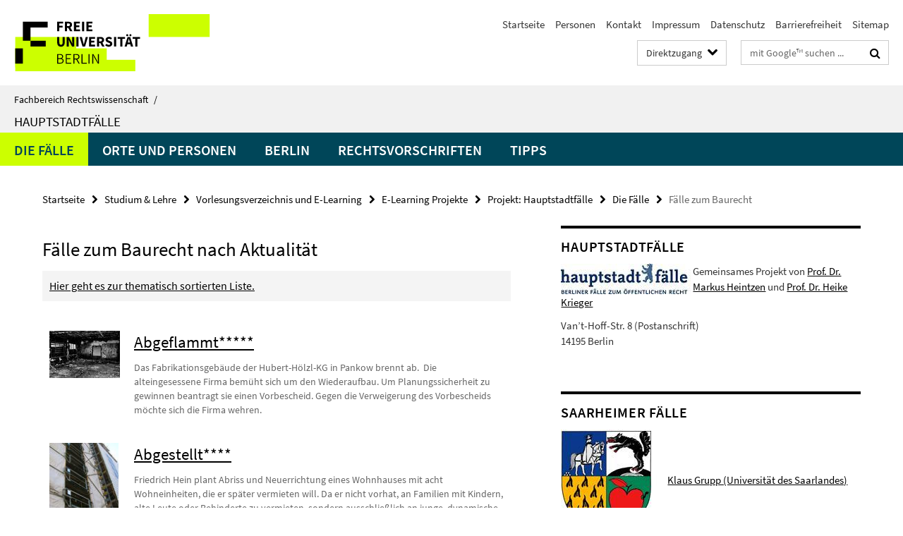

--- FILE ---
content_type: text/html; charset=utf-8
request_url: https://www.jura.fu-berlin.de/studium/lehrplan/projekte/hauptstadtfaelle/faelle/baurecht/index.html
body_size: 10259
content:
<!DOCTYPE html><!-- rendered 2026-01-15 07:09:20 (UTC) --><html class="ltr" lang="de"><head><title>Fälle zum Baurecht • Projekt: Hauptstadtfälle • Fachbereich Rechtswissenschaft</title><!-- BEGIN Fragment default/25123017/views/head_meta/13012861/1508495960?083943:1823 -->
<meta charset="utf-8" /><meta content="IE=edge" http-equiv="X-UA-Compatible" /><meta content="width=device-width, initial-scale=1.0" name="viewport" /><meta content="authenticity_token" name="csrf-param" />
<meta content="dbC0Xzl8Du59oJ8h4lzXe5WF6yaHDBDDhdr5lKkwxF4=" name="csrf-token" /><meta content="Fälle zum Baurecht" property="og:title" /><meta content="website" property="og:type" /><meta content="https://www.jura.fu-berlin.de/studium/lehrplan/projekte/hauptstadtfaelle/faelle/baurecht/index.html" property="og:url" /><!-- BEGIN Fragment default/25123017/views/open_graph_image/12606457/1765445813?081831:20011 -->
<!-- END Fragment default/25123017/views/open_graph_image/12606457/1765445813?081831:20011 -->
<meta content="index,follow" name="robots" /><meta content="2009-05-27" name="dc.date" /><meta content="Fälle zum Baurecht" name="dc.name" /><meta content="DE-BE" name="geo.region" /><meta content="Berlin" name="geo.placename" /><meta content="52.448131;13.286102" name="geo.position" /><link href="https://www.jura.fu-berlin.de/studium/lehrplan/projekte/hauptstadtfaelle/faelle/baurecht/index.html" rel="canonical" /><!-- BEGIN Fragment default/25123017/views/favicon/12606457/1765445813?095317:72019 -->
<link href="/assets/default2/favicon-12a6f1b0e53f527326498a6bfd4c3abd.ico" rel="shortcut icon" /><!-- END Fragment default/25123017/views/favicon/12606457/1765445813?095317:72019 -->
<!-- BEGIN Fragment default/25123017/head/rss/false/12606457/1765445813?084626:22003 -->
<link href="https://www.jura.fu-berlin.de/news/index.rss?format=rss" rel="alternate" title="" type="application/rss+xml" /><!-- END Fragment default/25123017/head/rss/false/12606457/1765445813?084626:22003 -->
<!-- END Fragment default/25123017/views/head_meta/13012861/1508495960?083943:1823 -->
<!-- BEGIN Fragment default/25123017/head/assets/12606457/1765445813/?111422:86400 -->
<link href="/assets/default2/jura_application-part-1-841e7928a8.css" media="all" rel="stylesheet" type="text/css" /><link href="/assets/default2/jura_application-part-2-6b5d3ef56e.css" media="all" rel="stylesheet" type="text/css" /><script src="/assets/default2/application-781670a880dd5cd1754f30fcf22929cb.js" type="text/javascript"></script><!--[if lt IE 9]><script src="/assets/default2/html5shiv-d11feba7bd03bd542f45c2943ca21fed.js" type="text/javascript"></script><script src="/assets/default2/respond.min-31225ade11a162d40577719d9a33d3ee.js" type="text/javascript"></script><![endif]--><meta content="Rails Connector for Infopark CMS Fiona by Infopark AG (www.infopark.de); Version 6.8.2.36.82613853" name="generator" /><!-- END Fragment default/25123017/head/assets/12606457/1765445813/?111422:86400 -->
</head><body class="site-hauptstadtfaelle layout-size-L"><div class="debug page" data-current-path="/studium/lehrplan/projekte/hauptstadtfaelle/faelle/baurecht/"><a class="sr-only" href="#content">Springe direkt zu Inhalt </a><div class="horizontal-bg-container-header nocontent"><div class="container container-header"><header><!-- BEGIN Fragment default/25123017/header-part-1/13010026/1748446097/?111649:86400 -->
<a accesskey="O" id="seitenanfang"></a><a accesskey="H" href="https://www.fu-berlin.de/" hreflang="" id="fu-logo-link" title="Zur Startseite der Freien Universität Berlin"><svg id="fu-logo" version="1.1" viewBox="0 0 775 187.5" x="0" y="0"><defs><g id="fu-logo-elements"><g><polygon points="75 25 156.3 25 156.3 43.8 100 43.8 100 87.5 75 87.5 75 25"></polygon><polygon points="100 87.5 150 87.5 150 106.3 100 106.3 100 87.5"></polygon><polygon points="50 112.5 75 112.5 75 162.5 50 162.5 50 112.5"></polygon></g><g><path d="M187.5,25h19.7v5.9h-12.7v7.2h10.8v5.9h-10.8v12.2h-7.1V25z"></path><path d="M237.7,56.3l-7.1-12.5c3.3-1.5,5.6-4.4,5.6-9c0-7.4-5.4-9.7-12.1-9.7h-11.3v31.3h7.1V45h3.9l6,11.2H237.7z M219.9,30.6 h3.6c3.7,0,5.7,1,5.7,4.1c0,3.1-2,4.7-5.7,4.7h-3.6V30.6z"></path><path d="M242.5,25h19.6v5.9h-12.5v6.3h10.7v5.9h-10.7v7.2h13v5.9h-20.1V25z"></path><path d="M269,25h7.1v31.3H269V25z"></path><path d="M283.2,25h19.6v5.9h-12.5v6.3h10.7v5.9h-10.7v7.2h13v5.9h-20.1V25z"></path></g><g><path d="M427.8,72.7c2,0,3.4-1.4,3.4-3.4c0-1.9-1.4-3.4-3.4-3.4c-2,0-3.4,1.4-3.4,3.4C424.4,71.3,425.8,72.7,427.8,72.7z"></path><path d="M417.2,72.7c2,0,3.4-1.4,3.4-3.4c0-1.9-1.4-3.4-3.4-3.4c-2,0-3.4,1.4-3.4,3.4C413.8,71.3,415.2,72.7,417.2,72.7z"></path><path d="M187.5,91.8V75h7.1v17.5c0,6.1,1.9,8.2,5.4,8.2c3.5,0,5.5-2.1,5.5-8.2V75h6.8v16.8c0,10.5-4.3,15.1-12.3,15.1 C191.9,106.9,187.5,102.3,187.5,91.8z"></path><path d="M218.8,75h7.2l8.2,15.5l3.1,6.9h0.2c-0.3-3.3-0.9-7.7-0.9-11.4V75h6.7v31.3h-7.2L228,90.7l-3.1-6.8h-0.2 c0.3,3.4,0.9,7.6,0.9,11.3v11.1h-6.7V75z"></path><path d="M250.4,75h7.1v31.3h-7.1V75z"></path><path d="M261,75h7.5l3.8,14.6c0.9,3.4,1.6,6.6,2.5,10h0.2c0.9-3.4,1.6-6.6,2.5-10l3.7-14.6h7.2l-9.4,31.3h-8.5L261,75z"></path><path d="M291.9,75h19.6V81h-12.5v6.3h10.7v5.9h-10.7v7.2h13v5.9h-20.1V75z"></path><path d="M342.8,106.3l-7.1-12.5c3.3-1.5,5.6-4.4,5.6-9c0-7.4-5.4-9.7-12.1-9.7H318v31.3h7.1V95.1h3.9l6,11.2H342.8z M325.1,80.7 h3.6c3.7,0,5.7,1,5.7,4.1c0,3.1-2,4.7-5.7,4.7h-3.6V80.7z"></path><path d="M344.9,102.4l4.1-4.8c2.2,1.9,5.1,3.3,7.7,3.3c2.9,0,4.4-1.2,4.4-3c0-2-1.8-2.6-4.5-3.7l-4.1-1.7c-3.2-1.3-6.3-4-6.3-8.5 c0-5.2,4.6-9.3,11.1-9.3c3.6,0,7.4,1.4,10.1,4.1l-3.6,4.5c-2.1-1.6-4-2.4-6.5-2.4c-2.4,0-4,1-4,2.8c0,1.9,2,2.6,4.8,3.7l4,1.6 c3.8,1.5,6.2,4.1,6.2,8.5c0,5.2-4.3,9.7-11.8,9.7C352.4,106.9,348.1,105.3,344.9,102.4z"></path><path d="M373.9,75h7.1v31.3h-7.1V75z"></path><path d="M394.4,81h-8.6V75H410V81h-8.6v25.3h-7.1V81z"></path><path d="M429.2,106.3h7.5L426.9,75h-8.5l-9.8,31.3h7.2l1.9-7.4h9.5L429.2,106.3z M419.2,93.4l0.8-2.9c0.9-3.1,1.7-6.8,2.5-10.1 h0.2c0.8,3.3,1.7,7,2.5,10.1l0.7,2.9H419.2z"></path><path d="M443.6,81h-8.6V75h24.3V81h-8.6v25.3h-7.1V81z"></path></g><g><path d="M187.5,131.2h8.9c6.3,0,10.6,2.2,10.6,7.6c0,3.2-1.7,5.8-4.7,6.8v0.2c3.9,0.7,6.5,3.2,6.5,7.5c0,6.1-4.7,9.1-11.7,9.1 h-9.6V131.2z M195.7,144.7c5.8,0,8.1-2.1,8.1-5.5c0-3.9-2.7-5.4-7.9-5.4h-5.1v10.9H195.7z M196.5,159.9c5.7,0,9.1-2.1,9.1-6.6 c0-4.1-3.3-6-9.1-6h-5.8v12.6H196.5z"></path><path d="M215.5,131.2h17.6v2.8h-14.4v10.6h12.1v2.8h-12.1v12.3h14.9v2.8h-18.1V131.2z"></path><path d="M261.5,162.5l-8.2-14c4.5-0.9,7.4-3.8,7.4-8.7c0-6.3-4.4-8.6-10.7-8.6h-9.4v31.3h3.3v-13.7h6l7.9,13.7H261.5z M243.8,133.9h5.6c5.1,0,8,1.6,8,5.9c0,4.3-2.8,6.3-8,6.3h-5.6V133.9z"></path><path d="M267.4,131.2h3.3v28.5h13.9v2.8h-17.2V131.2z"></path><path d="M290.3,131.2h3.3v31.3h-3.3V131.2z"></path><path d="M302.6,131.2h3.4l12,20.6l3.4,6.4h0.2c-0.2-3.1-0.4-6.4-0.4-9.6v-17.4h3.1v31.3H321l-12-20.6l-3.4-6.4h-0.2 c0.2,3.1,0.4,6.2,0.4,9.4v17.6h-3.1V131.2z"></path></g></g></defs><g id="fu-logo-rects"></g><use x="0" xlink:href="#fu-logo-elements" y="0"></use></svg></a><script>"use strict";var svgFLogoObj = document.getElementById("fu-logo");var rectsContainer = svgFLogoObj.getElementById("fu-logo-rects");var svgns = "http://www.w3.org/2000/svg";var xlinkns = "http://www.w3.org/1999/xlink";function createRect(xPos, yPos) {  var rectWidth = ["300", "200", "150"];  var rectHeight = ["75", "100", "150"];  var rectXOffset = ["0", "100", "50"];  var rectYOffset = ["0", "75", "150"];  var x = rectXOffset[getRandomIntInclusive(0, 2)];  var y = rectYOffset[getRandomIntInclusive(0, 2)];  if (xPos == "1") {    x = x;  }  if (xPos == "2") {    x = +x + 193.75;  }  if (xPos == "3") {    x = +x + 387.5;  }  if (xPos == "4") {    x = +x + 581.25;  }  if (yPos == "1") {    y = y;  }  if (yPos == "2") {    y = +y + 112.5;  }  var cssClasses = "rectangle";  var rectColor = "#CCFF00";  var style = "fill: ".concat(rectColor, ";");  var rect = document.createElementNS(svgns, "rect");  rect.setAttribute("x", x);  rect.setAttribute("y", y);  rect.setAttribute("width", rectWidth[getRandomIntInclusive(0, 2)]);  rect.setAttribute("height", rectHeight[getRandomIntInclusive(0, 2)]);  rect.setAttribute("class", cssClasses);  rect.setAttribute("style", style);  rectsContainer.appendChild(rect);}function getRandomIntInclusive(min, max) {  min = Math.ceil(min);  max = Math.floor(max);  return Math.floor(Math.random() * (max - min + 1)) + min;}function makeGrid() {  for (var i = 1; i < 17; i = i + 1) {    if (i == "1") {      createRect("1", "1");    }    if (i == "2") {      createRect("2", "1");    }    if (i == "3") {      createRect("3", "1");    }    if (i == "5") {      createRect("1", "2");    }    if (i == "6") {      createRect("2", "2");    }    if (i == "7") {      createRect("3", "2");    }    if (i == "8") {      createRect("4", "2");    }  }}makeGrid();</script><a accesskey="H" href="https://www.fu-berlin.de/" hreflang="" id="fu-label-link" title="Zur Startseite der Freien Universität Berlin"><div id="fu-label-wrapper"><svg id="fu-label" version="1.1" viewBox="0 0 50 50" x="0" y="0"><defs><g id="fu-label-elements"><rect height="50" id="fu-label-bg" width="50"></rect><g><polygon points="19.17 10.75 36.01 10.75 36.01 14.65 24.35 14.65 24.35 23.71 19.17 23.71 19.17 10.75"></polygon><polygon points="24.35 23.71 34.71 23.71 34.71 27.6 24.35 27.6 24.35 23.71"></polygon><polygon points="13.99 28.88 19.17 28.88 19.17 39.25 13.99 39.25 13.99 28.88"></polygon></g></g></defs><use x="0" xlink:href="#fu-label-elements" y="0"></use></svg></div><div id="fu-label-text">Freie Universität Berlin</div></a><h1 class="hide">Fachbereich Rechtswissenschaft</h1><hr class="hide" /><h2 class="sr-only">Service-Navigation</h2><ul class="top-nav no-print"><li><a href="/index.html" rel="index" title="Zur Startseite von: Fachbereich Rechtswissenschaft">Startseite</a></li><li><a href="/mitarbeiterliste/index.html" title="Mitarbeiter/innen des Fachbereichs">Personen</a></li><li><a href="/kontakt/index.html" title="">Kontakt</a></li><li><a href="/impressum/index.html" title="Impressum gem. § 5 Telemediengesetz (TMG)">Impressum</a></li><li><a href="https://www.fu-berlin.de/$REDIRECTS/datenschutz.html" title="">Datenschutz</a></li><li><a href="https://www.fu-berlin.de/$REDIRECTS/barrierefreiheit.html" title="">Barrierefreiheit</a></li><li><a href="/sitemap/index.html" title="">Sitemap</a></li></ul><!-- END Fragment default/25123017/header-part-1/13010026/1748446097/?111649:86400 -->
<a class="services-menu-icon no-print"><div class="icon-close icon-cds icon-cds-wrong" style="display: none;"></div><div class="icon-menu"><div class="dot"></div><div class="dot"></div><div class="dot"></div></div></a><div class="services-search-icon no-print"><div class="icon-close icon-cds icon-cds-wrong" style="display: none;"></div><div class="icon-search fa fa-search"></div></div><div class="services no-print"><!-- BEGIN Fragment default/25123017/header-part-2/13010026/1748446097/?111649:86400 -->
<div class="services-quick-access dropdown"><div class="services-dropdown-button btn btn-default" id="quick-access">Direktzugang<div class="services-dropdown-button-icon"><div class="fa fa-chevron-down services-dropdown-button-icon-open"></div><div class="fa fa-chevron-up services-dropdown-button-icon-close"></div></div></div><div class="dropdown-menu dropdown-menu-right direct-access-wrapper cms-box-ajax-content" data-ajax-url="/schnellzugriff/index.html?comp=direct_access&amp;irq=1"><div class="spinner direct-access-panel" style="display: none; width: 16px; padding: 20px;"><img alt="spinner" src="/assets/default2/spinner-39a0a2170912fd2acf310826322141db.gif" /></div></div></div><div class="services-search"><form action="/_search/index.html" class="fub-google-search-form" id="search-form" method="get" role="search"><input name="ie" type="hidden" value="UTF-8" /><label class="search-label" for="search-input">Suchbegriffe</label><input autocomplete="off" class="search-input" id="search-input" name="q" placeholder="mit Google™ suchen ..." title="Suchbegriff bitte hier eingeben" type="text" /><button class="search-button" id="search_button" title="mit Google™ suchen ..." type="submit"><i class="fa fa-search"></i></button></form><div class="search-privacy-link"><a href="http://www.fu-berlin.de/redaktion/impressum/datenschutzhinweise#faq_06_externe_suche" title="Hinweise zur Datenübertragung bei der Google™ Suche">Hinweise zur Datenübertragung bei der Google™ Suche</a></div></div><!-- END Fragment default/25123017/header-part-2/13010026/1748446097/?111649:86400 -->
</div></header></div></div><div class="horizontal-bg-container-identity nocontent"><div class="container container-identity"><div class="identity closed"><i class="identity-text-parent-icon-close fa fa-angle-up no-print"></i><i class="identity-text-parent-icon-open fa fa-angle-down no-print"></i><div class="identity-text-parent no-print"><a class="identity-text-parent-first" href="/index.html" rel="index" title="Zur Startseite von: ">Fachbereich Rechtswissenschaft<span class="identity-text-separator">/</span></a></div><h2 class="identity-text-main"><a href="/studium/lehrplan/projekte/hauptstadtfaelle/index.html" title="Zur Startseite von:  Hauptstadtfälle">Hauptstadtfälle</a></h2></div></div></div><!-- BEGIN Fragment default/25123017/navbar-wrapper-ajax/0/13010026/1748446097/?083714:3600 -->
<div class="navbar-wrapper cms-box-ajax-content" data-ajax-url="/studium/lehrplan/projekte/hauptstadtfaelle/index.html?comp=navbar&amp;irq=1&amp;pm=0"><nav class="main-nav-container no-print" style=""><div class="container main-nav-container-inner"><div class="main-nav-scroll-buttons" style="display:none"><div id="main-nav-btn-scroll-left" role="button"><div class="fa fa-angle-left"></div></div><div id="main-nav-btn-scroll-right" role="button"><div class="fa fa-angle-right"></div></div></div><div class="main-nav-toggle"><span class="main-nav-toggle-text">Menü</span><span class="main-nav-toggle-icon"><span class="line"></span><span class="line"></span><span class="line"></span></span></div><ul class="main-nav level-1" id="fub-main-nav"><li class="main-nav-item level-1 has-children" data-index="0" data-menu-item-path="#" data-menu-shortened="0"><a class="main-nav-item-link level-1" href="#" title="loading...">Die Fälle</a><div class="icon-has-children"><div class="fa fa-angle-right"></div><div class="fa fa-angle-down"></div><div class="fa fa-angle-up"></div></div><div class="container main-nav-parent level-2" style="display:none"><p style="margin: 20px;">loading... </p></div></li><li class="main-nav-item level-1 has-children" data-index="1" data-menu-item-path="#" data-menu-shortened="0"><a class="main-nav-item-link level-1" href="#" title="loading...">Orte und Personen</a><div class="icon-has-children"><div class="fa fa-angle-right"></div><div class="fa fa-angle-down"></div><div class="fa fa-angle-up"></div></div><div class="container main-nav-parent level-2" style="display:none"><p style="margin: 20px;">loading... </p></div></li><li class="main-nav-item level-1 has-children" data-index="2" data-menu-item-path="#" data-menu-shortened="0"><a class="main-nav-item-link level-1" href="#" title="loading...">Berlin</a><div class="icon-has-children"><div class="fa fa-angle-right"></div><div class="fa fa-angle-down"></div><div class="fa fa-angle-up"></div></div><div class="container main-nav-parent level-2" style="display:none"><p style="margin: 20px;">loading... </p></div></li><li class="main-nav-item level-1 has-children" data-index="3" data-menu-item-path="#" data-menu-shortened="0"><a class="main-nav-item-link level-1" href="#" title="loading...">Rechtsvorschriften</a><div class="icon-has-children"><div class="fa fa-angle-right"></div><div class="fa fa-angle-down"></div><div class="fa fa-angle-up"></div></div><div class="container main-nav-parent level-2" style="display:none"><p style="margin: 20px;">loading... </p></div></li><li class="main-nav-item level-1 has-children" data-index="4" data-menu-item-path="#" data-menu-shortened="0"><a class="main-nav-item-link level-1" href="#" title="loading...">Tipps</a><div class="icon-has-children"><div class="fa fa-angle-right"></div><div class="fa fa-angle-down"></div><div class="fa fa-angle-up"></div></div><div class="container main-nav-parent level-2" style="display:none"><p style="margin: 20px;">loading... </p></div></li></ul></div><div class="main-nav-flyout-global"><div class="container"></div><button id="main-nav-btn-flyout-close" type="button"><div id="main-nav-btn-flyout-close-container"><i class="fa fa-angle-up"></i></div></button></div></nav></div><script type="text/javascript">$(document).ready(function () { Luise.Navigation.init(); });</script><!-- END Fragment default/25123017/navbar-wrapper-ajax/0/13010026/1748446097/?083714:3600 -->
<div class="content-wrapper main horizontal-bg-container-main"><div class="container breadcrumbs-container nocontent"><div class="row"><div class="col-xs-12"><div class="box breadcrumbs no-print"><p class="hide">Pfadnavigation</p><ul class="fu-breadcrumb"><li><a href="/index.html">Startseite</a><i class="fa fa-chevron-right"></i></li><li><a href="/studium/index.html">Studium &amp; Lehre</a><i class="fa fa-chevron-right"></i></li><li><a href="/studium/lehrplan/index.html">Vorlesungsverzeichnis und E-Learning</a><i class="fa fa-chevron-right"></i></li><li><a href="/studium/lehrplan/projekte/index.html">E-Learning Projekte</a><i class="fa fa-chevron-right"></i></li><li><a href="/studium/lehrplan/projekte/hauptstadtfaelle/index.html">Projekt: Hauptstadtfälle</a><i class="fa fa-chevron-right"></i></li><li><a href="/studium/lehrplan/projekte/hauptstadtfaelle/faelle/index.html">Die Fälle</a><i class="fa fa-chevron-right"></i></li><li class="active">Fälle zum Baurecht</li></ul></div></div></div></div><div class="container"><div class="row"><main class="col-m-7 print-full-width"><!--skiplink anchor: content--><div class="fub-content fub-fu_basis_ordner"><a id="content"></a><div class="box box-standard-body box-standard-body-cms-7"><h1>Fälle zum Baurecht nach Aktualität</h1><!-- BEGIN Fragment default/25123017/content_media/13012861/1508495960/13012861/1508495960/?081921:601 -->
<!-- END Fragment default/25123017/content_media/13012861/1508495960/13012861/1508495960/?081921:601 -->
<div class="editor-content hyphens"><em class='mark-5'><a href="/studium/lehrplan/projekte/hauptstadtfaelle/faelle/baurecht/thematik/index.html">Hier geht es zur thematisch sortierten Liste.</a></em>
<table class="border_none" cellpadding="1" style="width: 100%;" border="0" cellspacing="2">
<tbody>
<tr>
<td style="width: 100px;" valign="top">
<h2><a href="/studium/lehrplan/projekte/hauptstadtfaelle/faelle/baurecht/abgeflammt/index.html"><img alt="" src="/studium/lehrplan/projekte/hauptstadtfaelle/bilder/bild_abgeflammt/abgeflammt_100.jpg" /></a></h2>
</td>
<td valign="top">
<h2><a href="/studium/lehrplan/projekte/hauptstadtfaelle/faelle/baurecht/abgeflammt/index.html">Abgeflammt*****</a></h2>
<p class='mark-6'><span>Das Fabrikationsgebäude der Hubert-Hölzl-KG in Pankow brennt ab.<span> </span> Die alteingesessene Firma bemüht sich um den Wiederaufbau. Um Planungssicherheit zu gewinnen beantragt sie einen Vorbescheid. Gegen die Verweigerung des Vorbescheids möchte sich die Firma wehren.</span></p>
</td>
</tr>
<tr>
<td valign="top">
<h2><a href="/studium/lehrplan/projekte/hauptstadtfaelle/faelle/baurecht/abgestellt/index.html"><img alt="" width="98" src="/studium/lehrplan/projekte/hauptstadtfaelle/bilder/bild_wohnhaus_baustelle/JD807576_100.jpg" height="131" /></a></h2>
</td>
<td valign="top">
<h2><a href="/studium/lehrplan/projekte/hauptstadtfaelle/faelle/baurecht/abgestellt/index.html">Abgestellt****</a></h2>
<p class='mark-6'><span><span>Friedrich Hein</span></span> <span>plant</span> <span>Abriss und Neuerrichtung eines Wohnhauses mit acht Wohneinheiten, die <span>er</span> später vermieten will. Da er nicht vorhat, an Familien mit Kindern, alte Leute oder Behinderte zu vermieten, sondern ausschließlich an junge, dynamische (und daher zahlungskräftige) Singles, bedürfe es keiner Abstellkammer. Das sieht die Baubezirksstadträtin anders.</span></p>
</td>
</tr>
<tr>
<td valign="top">
<h2><a href="/studium/lehrplan/projekte/hauptstadtfaelle/faelle/baurecht/biergarten/index.html"><img alt="" src="/studium/lehrplan/projekte/hauptstadtfaelle/bilder/bild_bau_gruen/bau_gruen_100.jpg" /></a></h2>
</td>
<td valign="top">
<h2><a href="/studium/lehrplan/projekte/hauptstadtfaelle/faelle/baurecht/biergarten/index.html">Biergarten*</a></h2>
<p class='mark-6'><span>Um sein Grundstück im Ortsteil Lübars – dort wo die Landschaft außerordentlich schön, friedlich und lieblich ist – zu nutzen, will Friedrich Hein den Biergarten „Loretta Babetta“ für insgesamt 600 Leute dort hinsetzen. Der Bezirksbaustadtrat Fabian Folltoll findet, dass dies viel zu laut sei.</span></p>
 
<p> </p>
</td>
</tr>
<tr>
<td valign="top">
<h2><a href="/studium/lehrplan/projekte/hauptstadtfaelle/faelle/baurecht/der_neue_mensch/index.html"><img alt="" src="/studium/lehrplan/projekte/hauptstadtfaelle/bilder/bild_statue/statue_100.jpg" /></a></h2>
</td>
<td valign="top">
<h2><a href="/studium/lehrplan/projekte/hauptstadtfaelle/faelle/baurecht/der_neue_mensch/index.html">Der neue Mensch***</a></h2>
<p class='mark-6'><span>Dr. Kurt</span> <span>Kunstinnig ist Eigentümer einer sechs Meter hohen Monumentalfigur aus der Nazi-Zeit. Auf seinem Wiesengrundstück will er sie auf einen ca. sieben Meter hohen Sockel aufstellen, damit alle von der Schönheit der Statue profitieren können. Der Baubezirksstadtrat Fabian Folltoll findet aber, dass man über die Schönheit der Statue geteilter Meinung sein könne ….</span></p>
 
<p> </p>
</td>
</tr>
<tr>
<td valign="top">
<h2><a title="Der unwillkommene Nachbar" href="/studium/lehrplan/projekte/hauptstadtfaelle/faelle/baurecht/nachbar/index.html"><img alt="" width="96" src="/studium/lehrplan/projekte/hauptstadtfaelle/bilder/Bild_-Der-unwillkommene-Nachbar/bild_gartencenter/gartencenter_162.jpg" height="78" /></a></h2>
</td>
<td valign="top">
<h2><a title="Der unwillkommene Nachbar" href="/studium/lehrplan/projekte/hauptstadtfaelle/faelle/baurecht/nachbar/index.html">Der unwillkommene Nachbar**</a></h2>
<p class='mark-6'>Knut Dörfle errichtet ein neues Gartencenter. Kurz darauf beginnt allerdings der Ärger. Dem Nachbar Dr. Zacharias Zimmer gefällt das neue Gebäude gar nicht und er beschwert sich beim Bezirksamt. Wörner der zuständige Bezirksstadtrat erlässt daraufhin eine Abrißverfügung. Knut Dörfle lässt sich das nicht bieten und geht dagegen vor dem Verwaltungsgericht vor.</p>
</td>
</tr>
<tr>
<td valign="top">
<h2><a href="/studium/lehrplan/projekte/hauptstadtfaelle/faelle/baurecht/freudenhaus/index.html"><img alt="" src="/studium/lehrplan/projekte/hauptstadtfaelle/bilder/bild_ferienhaus/ferienhaus_100.jpg" /></a></h2>
</td>
<td valign="top">
<h2><a href="/studium/lehrplan/projekte/hauptstadtfaelle/faelle/baurecht/freudenhaus/index.html">Freudenhaus***</a></h2>
<p class='mark-6'><span>Der</span> <span>Fraktionsvorsitzende der stärksten Fraktion der Bezirksverordnetenversammlung Reinickendorf hat im Zuge des vorletzten Wahlkampfs ein Haus errichtet, das den Bürgern des Ortsteils Lübars für Feierlichkeiten überlassen wurde. Der Baub<span>ezirksstadtrat Fabian Folltoll verlangt mangels Baugenehmigung die Beseitigung.</span></span></p>
 </td>
</tr>
<tr>
<td valign="top">
<h2><a href="/studium/lehrplan/projekte/hauptstadtfaelle/faelle/baurecht/glashaus/index.html"><img alt="" src="/studium/lehrplan/projekte/hauptstadtfaelle/bilder/bild_glashaus/glashaus_100.jpg" /></a></h2>
</td>
<td valign="top">
<h2><a href="/studium/lehrplan/projekte/hauptstadtfaelle/faelle/baurecht/glashaus/index.html">Glashaus*</a></h2>
<p class='mark-6'>Am Rande des Bezirks Charlottenburg-Wilmersdorf befindet sich ein Grundstück. Dort willl der Eigentümer ein Gewächshaus aus Glas errichten. Nach der abschlägigen Entscheidung des Bezirksamtes möchte er wissen, ob sich ein Widerspruch lohnen würde.</p>
</td>
</tr>
<tr>
<td valign="top">
<h2><a href="/studium/lehrplan/projekte/hauptstadtfaelle/faelle/baurecht/himmelsstrahler/index.html"><img alt="" src="/studium/lehrplan/projekte/hauptstadtfaelle/bilder/bild_lichtstrahler/lichtstrahler_100.jpg" /></a></h2>
<h2> </h2>
</td>
<td valign="top">
<h2><a href="/studium/lehrplan/projekte/hauptstadtfaelle/faelle/baurecht/himmelsstrahler/index.html">Himmelsstrahler***</a></h2>
<p class='mark-6'><span>Um seinen Biergarten „Loretta Babetta“ bekannter zu machen, hat Friedrich Hein Lichtstrahler auf dem Gebäude angebracht, die mit ihren mehrere tausend Watt starken Scheinwerfern aus vielen Kilometern Entfernung sichtbare gebündelte und rotierende Lichtstrahlen in den Nachthimmel schicken.<span> </span> Der Bezirksstadt Fabian Folltoll ist damit nicht einverstanden und verlangt ihre Beseitigung.</span></p>
 </td>
</tr>
<tr>
<td valign="top">
<h2><a href="/studium/lehrplan/projekte/hauptstadtfaelle/faelle/baurecht/Himmelsstrahler-als-_-80-V-VwGO-Variante-_Sachverhalt_/index.html"><img alt="" src="/studium/lehrplan/projekte/hauptstadtfaelle/bilder/bild_lichtstrahler/lichtstrahler_100.jpg" /></a></h2>
</td>
<td valign="top">
<h2><a href="/studium/lehrplan/projekte/hauptstadtfaelle/faelle/baurecht/Himmelsstrahler-als-_-80-V-VwGO-Variante-_Sachverhalt_/index.html">Himmelsstrahler als § 80 Abs. 5 VwGO Variante***</a></h2>
<p class='mark-6'>Um seinen Biergarten „Loretta Babetta“ bekannter zu machen, hat Friedrich Hein Lichtstrahler auf dem Gebäude angebracht, die mit ihren mehrere tausend Watt starken Scheinwerfern aus vielen Kilometern Entfernung sichtbare gebündelte und rotierende Lichtstrahlen in den Nachthimmel schicken.  Der Bezirksstadt Fabian Folltoll ist damit nicht einverstanden und verlangt ihre Beseitigung.</p>
</td>
</tr>
<tr>
<td valign="top">
<h2><a href="/studium/lehrplan/projekte/hauptstadtfaelle/faelle/baurecht/investory/index.html"><img alt="" src="/studium/lehrplan/projekte/hauptstadtfaelle/bilder/bild_gewerbegebiet/gewerbegebiet_100.jpg" /></a></h2>
</td>
<td valign="top">
<h2><a href="/studium/lehrplan/projekte/hauptstadtfaelle/faelle/baurecht/investory/index.html">Investory****</a></h2>
<p class='mark-6'>Im Bezirk Pankow wird in Absprache mit einem Investor ein Bebauungsplan für ein Einkaufszentrum beschlossen. Gegen diesen Bebauungsplan will eine Brandenburger Nachbargemeinde vorgehen um vermeintliche Nachteile abzuwehren.</p>
</td>
</tr>
<tr>
<td valign="top">
<h2><a href="/studium/lehrplan/projekte/hauptstadtfaelle/faelle/baurecht/laserdrome/index.html"><img alt="" src="/studium/lehrplan/projekte/hauptstadtfaelle/bilder/bild_bar/bar_100.jpg" /></a></h2>
<h2> </h2>
</td>
<td valign="top">
<h2><a href="/studium/lehrplan/projekte/hauptstadtfaelle/faelle/baurecht/laserdrome/index.html">Laserdrome*</a></h2>
<p class='mark-6'><span>Mitten am Rosenthaler Platz will Friedrich Hein in dem Keller seiner Bar St. Ponyhof ein Laserdrome errichten. Er verspricht sich einen guten Umsatz von dem Laserballerspiel, in dem leuchtend rote Laserstrahle durch die tiefe Schwärze auf einen zugeschossen kommen und man selbst Salven der durchdringenden Strahlen in die Schatten des Kellers schießen muss. Doch die Baugenehmigung dafür wird ihm verweigert.</span></p>
 </td>
</tr>
<tr>
<td valign="top">
<h2><a href="/studium/lehrplan/projekte/hauptstadtfaelle/faelle/baurecht/manche_sind_gleicher/index.html"><img alt="" src="/studium/lehrplan/projekte/hauptstadtfaelle/bilder/bild_kollektiv/kollektiv_100.jpg" /></a></h2>
</td>
<td valign="top">
<h2><a href="/studium/lehrplan/projekte/hauptstadtfaelle/faelle/baurecht/manche_sind_gleicher/index.html">Manche sind gleicher</a>**</h2>
<p class='mark-6'><span>Am Grunewald baut sich</span> <span>Innozenz Piätsch ohne Baugenehmigung eine „</span><span>Anglerhütte" mit Küche, zwei Schlafräumen, Dusche, WC, Terrasse mit Grillplatz und Swimming-Pool. Da ist er zwar nicht der einzige, trotzdem soll nur er sie wieder abreißen. Aber er ist ja mit Bernd Bussi befreundet…..</span></p>
</td>
</tr>
<tr>
<td valign="top">
<h2><a href="/studium/lehrplan/projekte/hauptstadtfaelle/faelle/baurecht/mobilmachung/index.html"><img alt="" src="/studium/lehrplan/projekte/hauptstadtfaelle/bilder/bild_mobilmachung/mobilmachung_100.jpg" /></a></h2>
</td>
<td valign="top">
<h2><a href="/studium/lehrplan/projekte/hauptstadtfaelle/faelle/baurecht/mobilmachung/index.html">Mobilmachung*</a></h2>
<p class='mark-6'>Auf seinem Grundstück am Stadtrand schüttet der Eigentümer Kies auf, um auf dieser Fläche Wohnwagen zum Verkauf anzubieten. Gegen diese Grundstücksnutzung will die Pankower Verwaltung vorgehen.</p>
<p class='mark-6'> </p>
</td>
</tr>
<tr>
<td valign="top">
<h2><a href="/studium/lehrplan/projekte/hauptstadtfaelle/faelle/baurecht/scheunenabbruch/index.html"><img alt="" src="/studium/lehrplan/projekte/hauptstadtfaelle/bilder/bild_scheune/scheune_100.jpg" /></a></h2>
</td>
<td valign="top">
<h2><a href="/studium/lehrplan/projekte/hauptstadtfaelle/faelle/baurecht/scheunenabbruch/index.html">Scheunenabbruch****</a></h2>
<p class='mark-6'><span>Der 79-jährige <span>Rudolf</span></span> <span>Rüstig <span>ist Eigentümer eines Grundstücks, auf dem eine nicht mehr genutzte und außerdem baufällige Scheune steht. Der</span> Bezirksbaustadträtin Karin <span>Koslowsky fällt dies auf und so übergibt sie seiner Frau</span> <span>Rita</span> Rüstig <span>einen an ihren Ehemann – der wenige Tage zuvor in einen Zustand dauernder Bewusstlosigkeit verfallen ist – adressierten Bescheid.</span></span></p>
<p> </p>
</td>
</tr>
<tr>
<td valign="top">
<h2><a href="/studium/lehrplan/projekte/hauptstadtfaelle/faelle/baurecht/seniorenresidenz/index.html"><img alt="" src="/studium/lehrplan/projekte/hauptstadtfaelle/bilder/bild_seniorenresidenz/seniorenresidenz_100.jpg" /></a></h2>
</td>
<td valign="top">
<h2><a href="/studium/lehrplan/projekte/hauptstadtfaelle/faelle/baurecht/seniorenresidenz/index.html">Seniorenresidenz*****</a></h2>
<p class='mark-6'><span>Auf einem Grundstück in Dahlem möchte der Eigentümer eine achtstöckige Seniorenresidenz bauen. Um dies zu ermöglichen beschließt der Bezirk Steglitz-Zehlendorf einen Bebauungsplan und erteilt anschließend eine Baugenehmigung für das Vorhaben. Dagegen setzt sich die Nachbarin zur Wehr.</span></p>
</td>
</tr>
<tr>
<td valign="top">
<h2><a href="/studium/lehrplan/projekte/hauptstadtfaelle/faelle/baurecht/versprochen_ist_versprochen/index.html"><img alt="" src="/studium/lehrplan/projekte/hauptstadtfaelle/bilder/bild_fingerkreuz/fingerkreuz_100.jpg" /></a></h2>
</td>
<td valign="top">
<h2><a href="/studium/lehrplan/projekte/hauptstadtfaelle/faelle/baurecht/versprochen_ist_versprochen/index.html">Versprochen ist versprochen</a>****</h2>
<p class='mark-6'><span>In Berlin soll neben der Wuhlheide ein zweites Forum für sommerliche Kulturevents entstehen, die „Berlin-Bowl.“ Der Nachbar Knut Dörfle sieht seine Obstplantagen gefährdet und erklärt, dass er dagegen vorgehen werde. Bei einem Abendessen im Borchardts gelingt es Bernd Bussi und Fabian Folltoll, Dörfle dazu zu bringen, davon abzusehen. Dafür solle er auch die Baugenehmigung für eine „Geräteschuppen“ – 60 qm große Grundfläche, 4 Fenster, Toilette, Dusche, Ofen, Küchenzeile sowie eine überdachte Terrasse mit Grillplatz besitzt – bekommen….</span></p>
</td>
</tr>
<tr>
<td valign="top">
<h2><a href="/studium/lehrplan/projekte/hauptstadtfaelle/faelle/baurecht/wolfsgehege-final/index.html"><img alt="" src="/studium/lehrplan/projekte/hauptstadtfaelle/bilder/bild_wolfsgehege/wolfsgehege_100.jpg" /></a></h2>
</td>
<td valign="top">
<h2><a href="/studium/lehrplan/projekte/hauptstadtfaelle/faelle/baurecht/wolfsgehege-final/index.html">Wolfsgehege***</a></h2>
<p class='mark-6'><span>Der Zoologische Garten will sein Wolfsgehege an den Rand des Zoogebiets legen. Dagegen wehrt sich der raubtierscheue <em>Bernhard Brückmann</em>.</span></p>
</td>
</tr>
</tbody>
</table>
<p> </p></div></div><noscript><div class="warning_box"><em class="mark-4">Für eine optimale Darstellung dieser Seite aktivieren Sie bitte JavaScript.</em></div></noscript></div></main><!-- BEGIN Fragment default/25123017/sidebar_subtree/13010026/1748446097/?083622:1801 -->
<aside class="col-m-5 sidebar-right no-print nocontent"><div class="row"><div class="col-l-11 col-l-offset-1"><div class="content-element"><div class="box box-text box-border box-text-cms-5 cms-box_hsf_box"><h3 class="box-text-headline">Hauptstadtfälle</h3><div class="box-text-text hyphens"><div class="editor-content "><img src="/studium/lehrplan/projekte/hauptstadtfaelle/bilder/bild_HSF-Logo_rechte_Box1/HSF-Logo_rechte_Box.jpg" align="left" alt="" />
<p>Gemeinsames Projekt von <a href="http://www.jura.fu-berlin.de/einrichtungen/we3/professoren/ls_heintzen/index.html">Prof. Dr. Markus Heintzen</a> und <a href="http://www.jura.fu-berlin.de/einrichtungen/we3/professoren/ls_krieger/index.html">Prof. Dr. Heike Krieger</a></p>
<p>Van’t-Hoff-Str. 8 (Postanschrift)<br />14195 Berlin</p></div></div></div></div></div></div><div class="row"><div class="col-l-11 col-l-offset-1"><div class="content-element"><div class="box box-text box-border box-text-cms-5 cms-box_saarheimer_box"><h3 class="box-text-headline">Saarheimer Fälle</h3><div class="box-text-text hyphens"><div class="editor-content "><p><img src="/studium/lehrplan/projekte/hauptstadtfaelle/bilder/bild_Saarheim-Logo_rechte_Box/Saarheim-Logo_rechte_Box.jpg" alt="" /> <a href="https://www.lsf.uni-saarland.de/qisserver/rds?state=verpublish&amp;status=init&amp;moduleCall=webInfo&amp;publishConfFile=webInfoPerson&amp;publishSubDir=personal&amp;personal.pid=27&amp;showsearch=n">Klaus Grupp (Universität des Saarlandes)</a> und <a href="https://www.uni-speyer.de/lehrstuehle/level-2-2/prof-dr-ulrich-stelkens/lehrstuhlinhaber">Ulrich Stelkens (Deutsche Hochschule für Verwaltungswissenschaften Speyer)</a></p></div></div></div></div></div></div><div class="row"><div class="col-l-11 col-l-offset-1"><div class="content-element"><div class="box box-text box-border box-text-cms-5 cms-box_blog_box"><h3 class="box-text-headline">Das Blog zur Seite</h3><div class="box-text-text hyphens"><div class="editor-content "><p><a href="http://blogs.fu-berlin.de/hauptstadtfaelle/">Diskutieren Sie mit uns über die Übungsfälle und den aktuellen Fall!</a></p>
</div></div></div></div></div></div></aside><!-- END Fragment default/25123017/sidebar_subtree/13010026/1748446097/?083622:1801 -->
</div></div></div><!-- BEGIN Fragment default/25123017/footer/banners/13010026/1748446097/?083714:3600 -->
<!-- END Fragment default/25123017/footer/banners/13010026/1748446097/?083714:3600 -->
<div class="horizontal-bg-container-footer no-print nocontent"><footer><div class="container container-footer"><div class="row"><!-- BEGIN Fragment default/25123017/footer/col-2/13010026/1748446097/?083714:3600 -->
<div class="col-m-6 col-l-3"><div class="box"><h3 class="footer-section-headline">Service-Navigation</h3><ul class="footer-section-list fa-ul"><li><a href="/index.html" rel="index" title="Zur Startseite von: Fachbereich Rechtswissenschaft"><i class="fa fa-li fa-chevron-right"></i>Startseite</a></li><li><a href="/mitarbeiterliste/index.html" title="Mitarbeiter/innen des Fachbereichs"><i class="fa fa-li fa-chevron-right"></i>Personen</a></li><li><a href="/kontakt/index.html" title=""><i class="fa fa-li fa-chevron-right"></i>Kontakt</a></li><li><a href="/impressum/index.html" title="Impressum gem. § 5 Telemediengesetz (TMG)"><i class="fa fa-li fa-chevron-right"></i>Impressum</a></li><li><a href="https://www.fu-berlin.de/$REDIRECTS/datenschutz.html" title=""><i class="fa fa-li fa-chevron-right"></i>Datenschutz</a></li><li><a href="https://www.fu-berlin.de/$REDIRECTS/barrierefreiheit.html" title=""><i class="fa fa-li fa-chevron-right"></i>Barrierefreiheit</a></li><li><a href="/sitemap/index.html" title=""><i class="fa fa-li fa-chevron-right"></i>Sitemap</a></li></ul></div></div><!-- END Fragment default/25123017/footer/col-2/13010026/1748446097/?083714:3600 -->
<div class="col-m-6 col-l-3"><div class="box"><h3 class="footer-section-headline">Diese Seite</h3><ul class="footer-section-list fa-ul"><li><a href="#" onclick="javascript:self.print();return false;" rel="alternate" role="button" title="Diese Seite drucken"><i class="fa fa-li fa-chevron-right"></i>Drucken</a></li><!-- BEGIN Fragment default/25123017/footer/col-4.rss/13010026/1748446097/?083714:3600 -->
<li><a href="https://www.jura.fu-berlin.de/news/index.rss?format=rss" target="_blank" title="RSS-Feed abonnieren"><i class="fa fa-li fa-chevron-right"></i>RSS-Feed abonnieren</a></li><!-- END Fragment default/25123017/footer/col-4.rss/13010026/1748446097/?083714:3600 -->
<li><a href="mailto:info@hauptstadtfaelle.de?subject=Feedback%20zur%20Internetseite%20/www.jura.fu-berlin.de/studium/lehrplan/projekte/hauptstadtfaelle/faelle/baurecht/index.html"><i class="fa fa-li fa-chevron-right"></i>Feedback</a></li><!-- BEGIN Fragment default/25123017/footer/col-4.languages/13010026/1748446097/?083714:3600 -->
<!-- END Fragment default/25123017/footer/col-4.languages/13010026/1748446097/?083714:3600 -->
</ul></div></div><div class="clearfix visible-m"></div></div></div><div class="container container-seal"><div class="row"><div class="col-xs-12"><img alt="Siegel der Freien Universität Berlin" id="fu-seal" src="/assets/default2/fu-siegel-web-schwarz-684a4d11be3c3400d8906a344a77c9a4.png" /><div id="fu-seal-description">Das wissenschaftliche Ethos der Freien Universität Berlin wird seit ihrer Gründung im Dezember 1948 von drei Werten bestimmt: Wahrheit, Gerechtigkeit und Freiheit.</div></div></div></div></footer></div><script src="/assets/default2/henry-55a2f6b1df7f8729fca2d550689240e9.js" type="text/javascript"></script></div></body></html>

--- FILE ---
content_type: text/html; charset=utf-8
request_url: https://www.jura.fu-berlin.de/schnellzugriff/index.html?comp=direct_access&irq=1
body_size: 1734
content:
<!-- BEGIN Fragment default/25123017/direct-access-panel/13981722/1674052766/?060409:86400 -->
<div class="row"><div class="col-m-6 col-l-3"><div class="services-quick-access-caption">Fachbereich</div><a href="https://www.jura.fu-berlin.de/fachbereich/gremien-beauftragte/dekanat/index.html" title="Dekanat">Dekanat</a><a href="https://www.jura.fu-berlin.de/fachbereich/organisation-service/fbverwaltung/index.html" title="Fachbereichsverwaltung">Fachbereichsverwaltung</a><a href="https://www.jura.fu-berlin.de/fachbereich/organisation-service/medienservice/index.html" title="Medienservice">Medienservice</a><a href="https://www.jura.fu-berlin.de/fachbereich/organisation-service/sit/index.html" title="IT-Service">IT-Service</a><a href="https://www.jura.fu-berlin.de/fachbereich/gremien-beauftragte/index.html" title="Gremien / Kommissionen / Beauftragte">Gremien / Kommissionen / Beauftragte</a><a href="https://www.jura.fu-berlin.de/fachbereich/foerdervereine_alumni/index.html" title="Fördervereine / Alumni">Fördervereine / Alumni</a><a href="https://www.jura.fu-berlin.de/fachbereich/stellenanzeiger/index.html" title="Stellenanzeiger">Stellenanzeiger</a><a href="https://www.jura.fu-berlin.de/bibliothek/Allgemeine_Informationen/Defibrillator/index.html" title="Erste Hilfe - Defibrillator (AED)">Erste Hilfe - Defibrillator (AED)</a><a href="https://www.jura.fu-berlin.de/bibliothek/Allgemeine_Informationen/Schliessfaecher/index.html" title="Garderobenschließfächer">Garderobenschließfächer</a><a href="https://www.jura.fu-berlin.de/bibliothek/Lesesaele_Ausleihe/Familienraum/index.html" target="_blank" title="Wickelmöglichkeit - Studieren mit Kind">Wickelmöglichkeit - Studieren mit Kind</a></div><div class="col-m-6 col-l-3"><div class="services-quick-access-caption">Studium und Lehre</div><a href="https://www.jura.fu-berlin.de/studium/lehrplan/aktueller_lehrplan/index.html" title="Lehrplan">Lehrplan</a><a href="https://www.jura.fu-berlin.de/studium/unirep/index.html" title="Uni-Rep">Uni-Rep</a><a href="https://www.jura.fu-berlin.de/studium/tutorienprogramm/index.html" title="Tutorienprogramm">Tutorienprogramm</a><a href="https://lms.fu-berlin.de/" target="_blank" title="Blackboard">Blackboard</a><a href="http://www.ecampus.fu-berlin.de" target="_blank" title="Campus Management (ECampus)">Campus Management (ECampus)</a><a href="http://www.berlin.de/sen/justiz/ausbildung/gjpa/" target="_blank" title="GJPA">GJPA</a><a href="https://www.jura.fu-berlin.de/studium/mentoring/index.html" title="Mentoring-Programm">Mentoring-Programm</a><a href="https://www.jura.fu-berlin.de/studium/lehrplan/aktueller_lehrplan/index.html" title="Belegungsplan Hörsäle Seminarräume">Belegungsplan Hörsäle Seminarräume</a><a href="http://www.fu-berlin.de/studium/studienorganisation/termine/index.html" target="_blank" title="Akademischer Kalender">Akademischer Kalender</a></div><div class="clearfix visible-m"></div><div class="col-m-6 col-l-3"><div class="services-quick-access-caption">Forschung / International</div><a href="https://www.jura.fu-berlin.de/forschung/projekte_institutionen/index.html" title="Kooperationen">Kooperationen</a><a href="https://www.jura.fu-berlin.de/forschung/promotion_habilitation/index.html" title="Promotion">Promotion</a><a href="https://www.jura.fu-berlin.de/forschung/promotion_habilitation/index.html" title="Habilitation">Habilitation</a><a href="https://www.jura.fu-berlin.de/fachbereich/organisation-service/studienbuero/mitarbeiter/baerenfeldt_alexandra/index.html" title="Internationales Büro">Internationales Büro</a><a href="http://www.jura.fu-berlin.de/international/studierendenaustausch/outgoings/partnerunis/index.html" title="Partneruniversitäten">Partneruniversitäten</a><a href="https://www.jura.fu-berlin.de/studium/masterstudiengaenge/mbl-fu/index.html" title="MBL -  Master of Business, Competition and Regulatory Law">MBL -  Master of Business, Competition and Regulatory Law</a><a href="http://www.jura.fu-berlin.de/international/studierendenaustausch/outgoings/zeitpunkt/index.html" title="Studienverlauf mit Auslandsstudium">Studienverlauf mit Auslandsstudium</a><a href="https://www.jura.fu-berlin.de/international/studierendenaustausch/outgoings/anerkennung/index.html" title="Anerkennung im Ausland erbrachter Studienleistungen">Anerkennung im Ausland erbrachter Studienleistungen</a><a href="http://www.jura.fu-berlin.de/international/studierendenaustausch/incomings/kalender/index.html" title="Akademischer Kalender für internationale Studierende">Akademischer Kalender für internationale Studierende</a><a href="http://www.jura.fu-berlin.de/international/studierendenaustausch/incomings/kurse/index.html" title="Kurse für ausländische Studierende">Kurse für ausländische Studierende</a></div><div class="col-m-6 col-l-3"><div class="services-quick-access-caption">Bibliothek</div><a href="https://www.jura.fu-berlin.de/bibliothek/Allgemeine_Informationen/Oeffnungszeiten/index.html" title="Öffnungszeiten und Schließzeiten">Öffnungszeiten und Schließzeiten</a><a href="https://www.jura.fu-berlin.de/bibliothek/Allgemeine_Informationen/Anfahrt1/index.html" title="Anfahrt">Anfahrt</a><a href="https://www.jura.fu-berlin.de/bibliothek/Allgemeine_Informationen/index.html" title="Kontakt / Hinweise zur Barrierefreiheit">Kontakt / Hinweise zur Barrierefreiheit</a><a href="https://www.jura.fu-berlin.de/bibliothek/Lesesaele_Ausleihe/Literaturstandorte/index.html" title="Übersichtspläne und Literaturstandorte">Übersichtspläne und Literaturstandorte</a><a href="https://www.jura.fu-berlin.de/en/bibliothek/Lesesaele_Ausleihe/Ausleihe/Praesenzbibliothek.html" title="Präsenznutzung in den Lesesälen">Präsenznutzung in den Lesesälen</a><a href="https://www.jura.fu-berlin.de/bibliothek/Lesesaele_Ausleihe/Ausleihe/index.html" title="Ausleihe">Ausleihe</a><a href="https://www.jura.fu-berlin.de/bibliothek/Lesesaele_Ausleihe/Ausleihe/Lehrbuchsammlung.html" title="Lehrbuchsammlung für Studierende">Lehrbuchsammlung für Studierende</a><a href="https://www.jura.fu-berlin.de/bibliothek/Lesesaele_Ausleihe/Gruppenraeume/index.html" title="Gruppenraumarbeitsplätze">Gruppenraumarbeitsplätze</a><a href="https://www.jura.fu-berlin.de/bibliothek/Lesesaele_Ausleihe/Familienraum/index.html" title="Bibliotheksnutzung mit Kind">Bibliotheksnutzung mit Kind</a><a href="https://www.jura.fu-berlin.de/bibliothek/Allgemeine_Informationen/dokumente/formulare/index.html" title="Formulare">Formulare</a><a href="https://www.jura.fu-berlin.de/bibliothek/Allgemeine_Informationen/Kontoverbindung/index.html" title="Kontoverbindungen und Kassenautomaten">Kontoverbindungen und Kassenautomaten</a><a href="https://www.jura.fu-berlin.de/bibliothek/Allgemeine_Informationen/Veranstaltungstechnik/index.html" title="Geräteverleih Veranstaltungstechnik">Geräteverleih Veranstaltungstechnik</a><a href="https://www.jura.fu-berlin.de/bibliothek/Allgemeine_Informationen/mitarbeiter/index.html" title="Mitarbeiter der Bibliothek (alphabetisch)">Mitarbeiter der Bibliothek (alphabetisch)</a><a href="https://www.jura.fu-berlin.de/bibliothek/Allgemeine_Informationen/Arbeitsbereiche_der_Bibliothek.html" title="Mitarbeiter der Bibliothek (nach Arbeitsbereichen)">Mitarbeiter der Bibliothek (nach Arbeitsbereichen)</a><a href="https://www.fu-berlin.de/sites/ub/standorte/" target="_blank" title="Bibliotheken der Freien Universität Berlin">Bibliotheken der Freien Universität Berlin</a><a href="https://www.jura.fu-berlin.de/bibliothek/Allgemeine_Informationen/FoerdernSpenden/index.html" title="Bibliothek fördern  • Geld spenden">Bibliothek fördern  • Geld spenden</a></div></div><!-- END Fragment default/25123017/direct-access-panel/13981722/1674052766/?060409:86400 -->


--- FILE ---
content_type: text/html; charset=utf-8
request_url: https://www.jura.fu-berlin.de/studium/lehrplan/projekte/hauptstadtfaelle/index.html?comp=navbar&irq=1&pm=0
body_size: 2304
content:
<!-- BEGIN Fragment default/25123017/navbar-wrapper/13010026/1748446097/?083619:1800 -->
<!-- BEGIN Fragment default/25123017/navbar/a10632293092bd033357f3e85847352cffb93c4e/?141725:86400 -->
<nav class="main-nav-container no-print nocontent" style="display: none;"><div class="container main-nav-container-inner"><div class="main-nav-scroll-buttons" style="display:none"><div id="main-nav-btn-scroll-left" role="button"><div class="fa fa-angle-left"></div></div><div id="main-nav-btn-scroll-right" role="button"><div class="fa fa-angle-right"></div></div></div><div class="main-nav-toggle"><span class="main-nav-toggle-text">Menü</span><span class="main-nav-toggle-icon"><span class="line"></span><span class="line"></span><span class="line"></span></span></div><ul class="main-nav level-1" id="fub-main-nav"><li class="main-nav-item level-1 has-children" data-index="0" data-menu-item-path="/studium/lehrplan/projekte/hauptstadtfaelle/faelle" data-menu-shortened="0" id="main-nav-item-faelle"><a class="main-nav-item-link level-1" href="/studium/lehrplan/projekte/hauptstadtfaelle/faelle/index.html">Die Fälle</a><div class="icon-has-children"><div class="fa fa-angle-right"></div><div class="fa fa-angle-down"></div><div class="fa fa-angle-up"></div></div><div class="container main-nav-parent level-2" style="display:none"><a class="main-nav-item-link level-1" href="/studium/lehrplan/projekte/hauptstadtfaelle/faelle/index.html"><span>Zur Übersichtsseite Die Fälle</span></a></div><ul class="main-nav level-2"><li class="main-nav-item level-2 has-children" data-menu-item-path="/studium/lehrplan/projekte/hauptstadtfaelle/faelle/staatsorganisationsrecht"><a class="main-nav-item-link level-2" href="/studium/lehrplan/projekte/hauptstadtfaelle/faelle/staatsorganisationsrecht/index.html">Fälle zum Staatsorganisationsrecht</a><div class="icon-has-children"><div class="fa fa-angle-right"></div><div class="fa fa-angle-down"></div><div class="fa fa-angle-up"></div></div><ul class="main-nav level-3"><li class="main-nav-item level-3 " data-menu-item-path="/studium/lehrplan/projekte/hauptstadtfaelle/faelle/staatsorganisationsrecht/thematik"><a class="main-nav-item-link level-3" href="/studium/lehrplan/projekte/hauptstadtfaelle/faelle/staatsorganisationsrecht/thematik/index.html">Fälle zum Staatsorganisationsrecht (thematisch)</a></li></ul></li><li class="main-nav-item level-2 has-children" data-menu-item-path="/studium/lehrplan/projekte/hauptstadtfaelle/faelle/grundrechte"><a class="main-nav-item-link level-2" href="/studium/lehrplan/projekte/hauptstadtfaelle/faelle/grundrechte/index.html">Fälle zu Grundrechten und grundrechtsgleichen Rechten</a><div class="icon-has-children"><div class="fa fa-angle-right"></div><div class="fa fa-angle-down"></div><div class="fa fa-angle-up"></div></div><ul class="main-nav level-3"><li class="main-nav-item level-3 " data-menu-item-path="/studium/lehrplan/projekte/hauptstadtfaelle/faelle/grundrechte/thematik"><a class="main-nav-item-link level-3" href="/studium/lehrplan/projekte/hauptstadtfaelle/faelle/grundrechte/thematik/index.html">Fälle zu Grundrechten und grundrechtsgleichen Rechten (thematisch)</a></li></ul></li><li class="main-nav-item level-2 has-children" data-menu-item-path="/studium/lehrplan/projekte/hauptstadtfaelle/faelle/verfassungsprozessrecht"><a class="main-nav-item-link level-2" href="/studium/lehrplan/projekte/hauptstadtfaelle/faelle/verfassungsprozessrecht/index.html">Fälle zum Verfassungsprozessrecht</a><div class="icon-has-children"><div class="fa fa-angle-right"></div><div class="fa fa-angle-down"></div><div class="fa fa-angle-up"></div></div><ul class="main-nav level-3"><li class="main-nav-item level-3 " data-menu-item-path="/studium/lehrplan/projekte/hauptstadtfaelle/faelle/verfassungsprozessrecht/thematik"><a class="main-nav-item-link level-3" href="/studium/lehrplan/projekte/hauptstadtfaelle/faelle/verfassungsprozessrecht/thematik/index.html">Fälle zum Verfassungsprozessrecht nach Thematik</a></li></ul></li><li class="main-nav-item level-2 has-children" data-menu-item-path="/studium/lehrplan/projekte/hauptstadtfaelle/faelle/allgemeines_verwaltungsrecht"><a class="main-nav-item-link level-2" href="/studium/lehrplan/projekte/hauptstadtfaelle/faelle/allgemeines_verwaltungsrecht/index.html">Fälle zum allgemeinen Verwaltungsrecht</a><div class="icon-has-children"><div class="fa fa-angle-right"></div><div class="fa fa-angle-down"></div><div class="fa fa-angle-up"></div></div><ul class="main-nav level-3"><li class="main-nav-item level-3 " data-menu-item-path="/studium/lehrplan/projekte/hauptstadtfaelle/faelle/allgemeines_verwaltungsrecht/thematik"><a class="main-nav-item-link level-3" href="/studium/lehrplan/projekte/hauptstadtfaelle/faelle/allgemeines_verwaltungsrecht/thematik/index.html">Fälle zum Allgemeinen Verwaltungsrecht nach Thematik</a></li></ul></li><li class="main-nav-item level-2 has-children" data-menu-item-path="/studium/lehrplan/projekte/hauptstadtfaelle/faelle/recht_der_berliner_verwaltung"><a class="main-nav-item-link level-2" href="/studium/lehrplan/projekte/hauptstadtfaelle/faelle/recht_der_berliner_verwaltung/index.html">Fälle zum Recht der Berliner Verwaltung</a><div class="icon-has-children"><div class="fa fa-angle-right"></div><div class="fa fa-angle-down"></div><div class="fa fa-angle-up"></div></div><ul class="main-nav level-3"><li class="main-nav-item level-3 " data-menu-item-path="/studium/lehrplan/projekte/hauptstadtfaelle/faelle/recht_der_berliner_verwaltung/thematik"><a class="main-nav-item-link level-3" href="/studium/lehrplan/projekte/hauptstadtfaelle/faelle/recht_der_berliner_verwaltung/thematik/index.html">Fälle zum Recht der Berliner Verwaltung nach Thematik</a></li></ul></li><li class="main-nav-item level-2 has-children" data-menu-item-path="/studium/lehrplan/projekte/hauptstadtfaelle/faelle/verwaltungsprozessrecht"><a class="main-nav-item-link level-2" href="/studium/lehrplan/projekte/hauptstadtfaelle/faelle/verwaltungsprozessrecht/index.html">Fälle zum Verwaltungsprozessrecht</a><div class="icon-has-children"><div class="fa fa-angle-right"></div><div class="fa fa-angle-down"></div><div class="fa fa-angle-up"></div></div><ul class="main-nav level-3"><li class="main-nav-item level-3 " data-menu-item-path="/studium/lehrplan/projekte/hauptstadtfaelle/faelle/verwaltungsprozessrecht/thematik"><a class="main-nav-item-link level-3" href="/studium/lehrplan/projekte/hauptstadtfaelle/faelle/verwaltungsprozessrecht/thematik/index.html">Fälle zum Verwaltungsprozessrecht nach Thematik</a></li></ul></li><li class="main-nav-item level-2 has-children" data-menu-item-path="/studium/lehrplan/projekte/hauptstadtfaelle/faelle/polizei-_und_ordnungsrecht"><a class="main-nav-item-link level-2" href="/studium/lehrplan/projekte/hauptstadtfaelle/faelle/polizei-_und_ordnungsrecht/index.html">Fälle zum Polizei- und Ordnungsrecht</a><div class="icon-has-children"><div class="fa fa-angle-right"></div><div class="fa fa-angle-down"></div><div class="fa fa-angle-up"></div></div><ul class="main-nav level-3"><li class="main-nav-item level-3 " data-menu-item-path="/studium/lehrplan/projekte/hauptstadtfaelle/faelle/polizei-_und_ordnungsrecht/thematik"><a class="main-nav-item-link level-3" href="/studium/lehrplan/projekte/hauptstadtfaelle/faelle/polizei-_und_ordnungsrecht/thematik/index.html">Fälle zum Polizei- und Ordnungsrecht nach Thematik</a></li></ul></li><li class="main-nav-item level-2 has-children" data-menu-item-path="/studium/lehrplan/projekte/hauptstadtfaelle/faelle/baurecht"><a class="main-nav-item-link level-2" href="/studium/lehrplan/projekte/hauptstadtfaelle/faelle/baurecht/index.html">Fälle zum Baurecht</a><div class="icon-has-children"><div class="fa fa-angle-right"></div><div class="fa fa-angle-down"></div><div class="fa fa-angle-up"></div></div><ul class="main-nav level-3"><li class="main-nav-item level-3 " data-menu-item-path="/studium/lehrplan/projekte/hauptstadtfaelle/faelle/baurecht/thematik"><a class="main-nav-item-link level-3" href="/studium/lehrplan/projekte/hauptstadtfaelle/faelle/baurecht/thematik/index.html">Fälle zum Baurecht nach Thematik</a></li></ul></li><li class="main-nav-item level-2 has-children" data-menu-item-path="/studium/lehrplan/projekte/hauptstadtfaelle/faelle/sonstiges_besonderes_verwaltungsrecht"><a class="main-nav-item-link level-2" href="/studium/lehrplan/projekte/hauptstadtfaelle/faelle/sonstiges_besonderes_verwaltungsrecht/index.html">Fälle zum sonstigen besonderen Verwaltungsrecht</a><div class="icon-has-children"><div class="fa fa-angle-right"></div><div class="fa fa-angle-down"></div><div class="fa fa-angle-up"></div></div><ul class="main-nav level-3"><li class="main-nav-item level-3 " data-menu-item-path="/studium/lehrplan/projekte/hauptstadtfaelle/faelle/sonstiges_besonderes_verwaltungsrecht/thematik"><a class="main-nav-item-link level-3" href="/studium/lehrplan/projekte/hauptstadtfaelle/faelle/sonstiges_besonderes_verwaltungsrecht/thematik/index.html">Fälle zum sonstigen besonderen Verwaltungsrecht nach Thematik</a></li></ul></li><li class="main-nav-item level-2 " data-menu-item-path="/studium/lehrplan/projekte/hauptstadtfaelle/faelle/alle_faelle"><a class="main-nav-item-link level-2" href="/studium/lehrplan/projekte/hauptstadtfaelle/faelle/alle_faelle/index.html">Alle Fälle in alphabetischer Reihenfolge</a></li><li class="main-nav-item level-2 has-children" data-menu-item-path="/studium/lehrplan/projekte/hauptstadtfaelle/faelle/europarecht"><a class="main-nav-item-link level-2" href="/studium/lehrplan/projekte/hauptstadtfaelle/faelle/europarecht/index.html">Fälle zum Europarecht</a><div class="icon-has-children"><div class="fa fa-angle-right"></div><div class="fa fa-angle-down"></div><div class="fa fa-angle-up"></div></div><ul class="main-nav level-3"><li class="main-nav-item level-3 " data-menu-item-path="/studium/lehrplan/projekte/hauptstadtfaelle/faelle/europarecht/thematik"><a class="main-nav-item-link level-3" href="/studium/lehrplan/projekte/hauptstadtfaelle/faelle/europarecht/thematik/index.html">Fälle zum Europarecht nach Thematik</a></li></ul></li><li class="main-nav-item level-2 has-children" data-menu-item-path="/studium/lehrplan/projekte/hauptstadtfaelle/faelle/voelkerrecht"><a class="main-nav-item-link level-2" href="/studium/lehrplan/projekte/hauptstadtfaelle/faelle/voelkerrecht/index.html">Fälle zum Völkerrecht</a><div class="icon-has-children"><div class="fa fa-angle-right"></div><div class="fa fa-angle-down"></div><div class="fa fa-angle-up"></div></div><ul class="main-nav level-3"><li class="main-nav-item level-3 " data-menu-item-path="/studium/lehrplan/projekte/hauptstadtfaelle/faelle/voelkerrecht/thematik"><a class="main-nav-item-link level-3" href="/studium/lehrplan/projekte/hauptstadtfaelle/faelle/voelkerrecht/thematik/index.html">Fälle zum Völkerrecht nach Thematik</a></li></ul></li></ul></li><li class="main-nav-item level-1" data-index="1" data-menu-item-path="/studium/lehrplan/projekte/hauptstadtfaelle/orte_und_personen" data-menu-shortened="0" id="main-nav-item-orte_und_personen"><a class="main-nav-item-link level-1" href="/studium/lehrplan/projekte/hauptstadtfaelle/orte_und_personen/index.html">Orte und Personen</a></li><li class="main-nav-item level-1" data-index="2" data-menu-item-path="/studium/lehrplan/projekte/hauptstadtfaelle/berlin" data-menu-shortened="0" id="main-nav-item-berlin"><a class="main-nav-item-link level-1" href="/studium/lehrplan/projekte/hauptstadtfaelle/berlin/index.html">Berlin</a></li><li class="main-nav-item level-1" data-index="3" data-menu-item-path="/studium/lehrplan/projekte/hauptstadtfaelle/rechtsvorschriften" data-menu-shortened="0" id="main-nav-item-rechtsvorschriften"><a class="main-nav-item-link level-1" href="/studium/lehrplan/projekte/hauptstadtfaelle/rechtsvorschriften/index.html">Rechtsvorschriften</a></li><li class="main-nav-item level-1 has-children" data-index="4" data-menu-item-path="/studium/lehrplan/projekte/hauptstadtfaelle/tipps" data-menu-shortened="0" id="main-nav-item-tipps"><a class="main-nav-item-link level-1" href="/studium/lehrplan/projekte/hauptstadtfaelle/tipps/index.html">Tipps</a><div class="icon-has-children"><div class="fa fa-angle-right"></div><div class="fa fa-angle-down"></div><div class="fa fa-angle-up"></div></div><div class="container main-nav-parent level-2" style="display:none"><a class="main-nav-item-link level-1" href="/studium/lehrplan/projekte/hauptstadtfaelle/tipps/index.html"><span>Zur Übersichtsseite Tipps</span></a></div><ul class="main-nav level-2"><li class="main-nav-item level-2 " data-menu-item-path="/studium/lehrplan/projekte/hauptstadtfaelle/tipps/Aufbau-Landesverwaltung"><a class="main-nav-item-link level-2" href="/studium/lehrplan/projekte/hauptstadtfaelle/tipps/Aufbau-Landesverwaltung/index.html">Aufbau der Berliner Verwaltung</a></li><li class="main-nav-item level-2 " data-menu-item-path="/studium/lehrplan/projekte/hauptstadtfaelle/tipps/anleitung"><a class="main-nav-item-link level-2" href="/studium/lehrplan/projekte/hauptstadtfaelle/tipps/anleitung/index.html">Aufbau der Hauptstadtfälle und Anleitung zur Benutzung der Seite</a></li><li class="main-nav-item level-2 " data-menu-item-path="/studium/lehrplan/projekte/hauptstadtfaelle/tipps/Verwaltungsrechtsweg"><a class="main-nav-item-link level-2" href="/studium/lehrplan/projekte/hauptstadtfaelle/tipps/Verwaltungsrechtsweg/index.html">Der Verwaltungsrechtsweg</a></li><li class="main-nav-item level-2 " data-menu-item-path="/studium/lehrplan/projekte/hauptstadtfaelle/tipps/Gliederung-der-Baugenehmigung"><a class="main-nav-item-link level-2" href="/studium/lehrplan/projekte/hauptstadtfaelle/tipps/Gliederung-der-Baugenehmigung/index.html">Erteilung einer Baugenehmigung</a></li><li class="main-nav-item level-2 " data-menu-item-path="/studium/lehrplan/projekte/hauptstadtfaelle/tipps/Gliederung-Bund-Laender-Streit"><a class="main-nav-item-link level-2" href="/studium/lehrplan/projekte/hauptstadtfaelle/tipps/Gliederung-Bund-Laender-Streit/index.html">Gliederung Bund-Länder-Streit</a></li><li class="main-nav-item level-2 " data-menu-item-path="/studium/lehrplan/projekte/hauptstadtfaelle/tipps/Gliederung-Generalklausel"><a class="main-nav-item-link level-2" href="/studium/lehrplan/projekte/hauptstadtfaelle/tipps/Gliederung-Generalklausel/index.html">Gliederung Maßnahmen nach der polizeilichen Generalklausel</a></li><li class="main-nav-item level-2 " data-menu-item-path="/studium/lehrplan/projekte/hauptstadtfaelle/tipps/Gliederung-Organstreitverfahren"><a class="main-nav-item-link level-2" href="/studium/lehrplan/projekte/hauptstadtfaelle/tipps/Gliederung-Organstreitverfahren/index.html">Gliederung Organstreitverfahren</a></li><li class="main-nav-item level-2 " data-menu-item-path="/studium/lehrplan/projekte/hauptstadtfaelle/tipps/Gliederung-der-Verpflichtungsklage"><a class="main-nav-item-link level-2" href="/studium/lehrplan/projekte/hauptstadtfaelle/tipps/Gliederung-der-Verpflichtungsklage/index.html">Gliederung Verpflichtungsklage</a></li><li class="main-nav-item level-2 " data-menu-item-path="/studium/lehrplan/projekte/hauptstadtfaelle/tipps/Gliederung-der-Abstrakten-Normkontrolle"><a class="main-nav-item-link level-2" href="/studium/lehrplan/projekte/hauptstadtfaelle/tipps/Gliederung-der-Abstrakten-Normkontrolle/index.html">Gliederung der Abstrakten Normkontrolle</a></li><li class="main-nav-item level-2 " data-menu-item-path="/studium/lehrplan/projekte/hauptstadtfaelle/tipps/Gliederung-der-Anfechtungsklage"><a class="main-nav-item-link level-2" href="/studium/lehrplan/projekte/hauptstadtfaelle/tipps/Gliederung-der-Anfechtungsklage/index.html">Gliederung der Anfechtungsklage</a></li><li class="main-nav-item level-2 " data-menu-item-path="/studium/lehrplan/projekte/hauptstadtfaelle/tipps/Gliederung-der-Feststellungsklage"><a class="main-nav-item-link level-2" href="/studium/lehrplan/projekte/hauptstadtfaelle/tipps/Gliederung-der-Feststellungsklage/index.html">Gliederung der Feststellungsklage</a></li><li class="main-nav-item level-2 " data-menu-item-path="/studium/lehrplan/projekte/hauptstadtfaelle/tipps/FFK"><a class="main-nav-item-link level-2" href="/studium/lehrplan/projekte/hauptstadtfaelle/tipps/FFK/index.html">Gliederung der Fortsetzungsfeststellungsklage</a></li><li class="main-nav-item level-2 " data-menu-item-path="/studium/lehrplan/projekte/hauptstadtfaelle/tipps/Gliederung_der_Individualbeschwerde_vor_dem_EGMR"><a class="main-nav-item-link level-2" href="/studium/lehrplan/projekte/hauptstadtfaelle/tipps/Gliederung_der_Individualbeschwerde_vor_dem_EGMR/index.html">Gliederung der Individualbeschwerde vor dem EGMR</a></li><li class="main-nav-item level-2 " data-menu-item-path="/studium/lehrplan/projekte/hauptstadtfaelle/tipps/Gliederung_der_Verfassungsbeschwerde_gegen_ein_Gerichtsurteil"><a class="main-nav-item-link level-2" href="/studium/lehrplan/projekte/hauptstadtfaelle/tipps/Gliederung_der_Verfassungsbeschwerde_gegen_ein_Gerichtsurteil/index.html">Gliederung der Verfassungsbeschwerde gegen ein Gerichtsurteil</a></li><li class="main-nav-item level-2 " data-menu-item-path="/studium/lehrplan/projekte/hauptstadtfaelle/tipps/Gliederung_der_Verfassungsbeschwerde_gegen_ein_Gesetz"><a class="main-nav-item-link level-2" href="/studium/lehrplan/projekte/hauptstadtfaelle/tipps/Gliederung_der_Verfassungsbeschwerde_gegen_ein_Gesetz/index.html">Gliederung der Verfassungsbeschwerde gegen ein Gesetz</a></li><li class="main-nav-item level-2 " data-menu-item-path="/studium/lehrplan/projekte/hauptstadtfaelle/tipps/Allg-LK-und-UK"><a class="main-nav-item-link level-2" href="/studium/lehrplan/projekte/hauptstadtfaelle/tipps/Allg-LK-und-UK/index.html">Gliederung der allgemeinen Leistungsklage</a></li><li class="main-nav-item level-2 " data-menu-item-path="/studium/lehrplan/projekte/hauptstadtfaelle/tipps/Gliederung-Antrag-auf-einstweilige-Anordnung-gem_-_-123-Abs_-1-VwGO"><a class="main-nav-item-link level-2" href="/studium/lehrplan/projekte/hauptstadtfaelle/tipps/Gliederung-Antrag-auf-einstweilige-Anordnung-gem_-_-123-Abs_-1-VwGO/index.html">Gliederung des Antrags auf einstweilige Anordnung gem. § 123 Abs. 1 VwGO</a></li><li class="main-nav-item level-2 " data-menu-item-path="/studium/lehrplan/projekte/hauptstadtfaelle/tipps/Gliederung-Normenkontrollantrag-_-47-Abs_-1-VwGO"><a class="main-nav-item-link level-2" href="/studium/lehrplan/projekte/hauptstadtfaelle/tipps/Gliederung-Normenkontrollantrag-_-47-Abs_-1-VwGO/index.html">Gliederung des Gutachtens zu einem Normenkontrollantrag gem. § 47 Abs. 1 VwGO</a></li><li class="main-nav-item level-2 " data-menu-item-path="/studium/lehrplan/projekte/hauptstadtfaelle/tipps/Uebersicht_-Die-Verhaeltnismaessigkeitspruefung-in-der-Fallbearbeitung"><a class="main-nav-item-link level-2" href="/studium/lehrplan/projekte/hauptstadtfaelle/tipps/Uebersicht_-Die-Verhaeltnismaessigkeitspruefung-in-der-Fallbearbeitung/index.html">Gliederung: Die Verhältnismäßigkeitsprüfung in der Fallbearbeitung</a></li><li class="main-nav-item level-2 " data-menu-item-path="/studium/lehrplan/projekte/hauptstadtfaelle/tipps/Klausuraufbau"><a class="main-nav-item-link level-2" href="/studium/lehrplan/projekte/hauptstadtfaelle/tipps/Klausuraufbau/index.html">Klausuraufbau und Sachentscheidungsvoraussetzungen</a></li><li class="main-nav-item level-2 " data-menu-item-path="/studium/lehrplan/projekte/hauptstadtfaelle/tipps/Gliederung-Konkrete-Normkontrolle"><a class="main-nav-item-link level-2" href="/studium/lehrplan/projekte/hauptstadtfaelle/tipps/Gliederung-Konkrete-Normkontrolle/index.html">Konkrete Normenkontrolle</a></li><li class="main-nav-item level-2 " data-menu-item-path="/studium/lehrplan/projekte/hauptstadtfaelle/tipps/projektbeschreibung"><a class="main-nav-item-link level-2" href="/studium/lehrplan/projekte/hauptstadtfaelle/tipps/projektbeschreibung/index.html">Projektbeschreibung</a></li><li class="main-nav-item level-2 " data-menu-item-path="/studium/lehrplan/projekte/hauptstadtfaelle/tipps/Gliederung-Bebauungsplan"><a class="main-nav-item-link level-2" href="/studium/lehrplan/projekte/hauptstadtfaelle/tipps/Gliederung-Bebauungsplan/index.html">Prüfungsschema zum Bebauungsplan</a></li><li class="main-nav-item level-2 " data-menu-item-path="/studium/lehrplan/projekte/hauptstadtfaelle/tipps/Gliederung-repressive-Bauordnungsverfuegung"><a class="main-nav-item-link level-2" href="/studium/lehrplan/projekte/hauptstadtfaelle/tipps/Gliederung-repressive-Bauordnungsverfuegung/index.html">Repressive Bauordnungsverfügung</a></li><li class="main-nav-item level-2 " data-menu-item-path="/studium/lehrplan/projekte/hauptstadtfaelle/tipps/Gliederung-Verwaltungszwang-vollstreckung"><a class="main-nav-item-link level-2" href="/studium/lehrplan/projekte/hauptstadtfaelle/tipps/Gliederung-Verwaltungszwang-vollstreckung/index.html">Verwaltungszwang / -vollstreckung</a></li><li class="main-nav-item level-2 " data-menu-item-path="/studium/lehrplan/projekte/hauptstadtfaelle/tipps/80-V-VwGO"><a class="main-nav-item-link level-2" href="/studium/lehrplan/projekte/hauptstadtfaelle/tipps/80-V-VwGO/index.html">Vorläufiger Rechtsschutz nach § 80 Abs. 5 VwGO</a></li></ul></li></ul></div><div class="main-nav-flyout-global"><div class="container"></div><button id="main-nav-btn-flyout-close" type="button"><div id="main-nav-btn-flyout-close-container"><i class="fa fa-angle-up"></i></div></button></div></nav><script type="text/javascript">$(document).ready(function () { Luise.Navigation.init(); });</script><!-- END Fragment default/25123017/navbar/a10632293092bd033357f3e85847352cffb93c4e/?141725:86400 -->
<!-- END Fragment default/25123017/navbar-wrapper/13010026/1748446097/?083619:1800 -->
